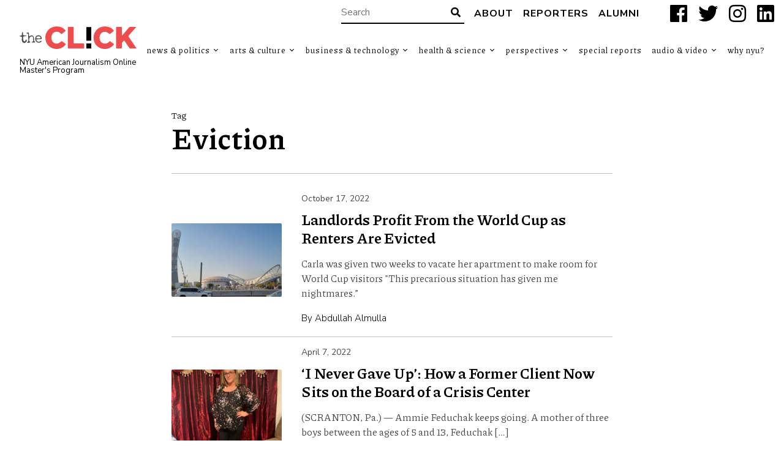

--- FILE ---
content_type: image/svg+xml
request_url: https://theclick.news/wp-content/themes/wp-theclick/assets/images/logo-the-click.svg
body_size: 4039
content:
<?xml version="1.0" encoding="utf-8"?>
<!-- Generator: Adobe Illustrator 24.3.0, SVG Export Plug-In . SVG Version: 6.00 Build 0)  -->
<svg version="1.1" id="Layer_1" xmlns="http://www.w3.org/2000/svg" xmlns:xlink="http://www.w3.org/1999/xlink" x="0px" y="0px"
	 viewBox="0 0 582 112" style="enable-background:new 0 0 582 112;" xml:space="preserve">
<style type="text/css">
	.st0{fill:#EF4C4E;}
	.st1{fill:#4B4C4C;}
</style>
<g>
	<path class="st0" d="M582,109.3c-11.5,0-21.8,0.1-32.1-0.1c-1.5,0-3.4-1.8-4.5-3.3c-7.1-10.1-13.9-20.3-20.9-30.5
		c-1.2-1.8-2.5-3.5-4.3-5.9c-5.1,6.1-12.7,9.7-11.7,19.2c0.5,5.1-0.1,10.3,0.2,15.5c0.2,3.9-0.9,5.4-5,5.2c-6.1-0.3-12.3-0.3-18.5,0
		c-4.2,0.2-5.4-1.4-5.4-5.5c0.2-17,0.1-34,0.1-51c0-15,0.1-30-0.1-45c-0.1-4.1,1.2-5.7,5.4-5.4c6.3,0.3,12.7,0.2,19,0
		c3.6-0.1,4.6,1.2,4.5,4.6c-0.2,10.7-0.1,21.3-0.1,32c0,1.8,0,3.6,0,7c2.2-2.1,3.5-3.1,4.6-4.4c10.2-11.9,20.4-23.8,30.4-35.8
		c2.1-2.6,4.4-3.5,7.7-3.5c9.3,0.2,18.6,0.1,29.1,0.1c-1.6,2-2.6,3.4-3.7,4.7c-10.8,12.2-21.5,24.6-32.5,36.6
		c-3,3.3-3.3,5.6-0.7,9.3c11.9,16.9,23.5,34,35.2,51C579.7,105.5,580.5,106.9,582,109.3z"/>
	<path class="st0" d="M230.3,87.7c-12.4,19.9-39.3,28.8-63.3,21.5c-25.1-7.6-39.5-28.6-38.8-56.3c0.6-24.3,17.9-45.2,42-51
		c23.5-5.6,49.7,3.3,59.1,20.5c-6.9,5.3-13.8,10.7-21.1,16.4c-7.2-8.2-15.5-13.5-26.6-12.2c-6.7,0.8-12.4,3.8-16.7,9
		c-9.9,11.8-9.1,32.3,1.8,42.6c12,11.3,26,9.6,42.6-5.5C216.1,77.6,223.1,82.6,230.3,87.7z"/>
	<path class="st0" d="M470.1,87.7c-11.6,19.3-38.7,28.7-62.2,21.9c-25.4-7.4-40.6-28.7-39.8-55.6c0.8-25.6,17.7-46.4,42.4-52.1
		c23.6-5.5,49.6,3.5,58.6,20.7c-6.3,4.9-12.7,10-19.3,14.7c-0.8,0.6-3.1-0.5-4.4-1.3c-5.3-2.9-10.2-7.4-15.9-8.7
		c-19.1-4.4-34.2,12.6-31.5,33c1.4,11.1,6.8,20,18,23.7c11.5,3.8,21.3,0.3,29.6-8.1c1-1,2.1-2,3.4-3.2
		C456.1,77.7,463,82.6,470.1,87.7z"/>
	<path class="st0" d="M240,55.9c0-16,0.1-32-0.1-48c0-4.1,1.2-5.6,5.4-5.4c6.2,0.3,12.3,0.3,18.5,0c4.1-0.2,5,1.3,5,5.2
		c-0.2,23.3-0.1,46.7-0.1,70.1c0,6.8,0,6.8,7,6.8c13.3,0,26.7,0.1,40-0.1c4.1-0.1,5.7,1.3,5.5,5.4c-0.3,5-0.2,10,0,15
		c0.1,3.1-0.9,4.5-4.3,4.5c-24.2-0.1-48.3-0.1-72.5,0c-3.7,0-4.4-1.7-4.4-4.9C240,88.3,240,72.1,240,55.9z"/>
	<path d="M356.7,70.7c-8.5,0-16.4,0-24.8,0c0-22.5,0-44.8,0-67.4c8.3,0,16.4,0,24.8,0C356.7,25.8,356.7,48,356.7,70.7z"/>
	<path class="st1" d="M35.3,31.2c2.1-0.3,4.1-0.8,6.2-0.9c3-0.1,5.1,1,5,4.7c-0.1,3.5,0,7,0.4,10.4c0.4,3.9,1.9,4.5,5.3,2.2
		c5.9-4,9.8-4.4,14.9-0.2c2,1.7,3.4,4.8,3.9,7.4c0.7,3.9,0.5,8,0.3,11.9c-0.3,4,0.1,7.3,4.6,8.8c0.8,0.3,1.3,1.7,1.9,2.5
		c-1,0.6-2,1.8-3,1.8c-4.6,0.2-9.1,0.1-15.6,0.1c2-2.1,2.9-4.1,4.2-4.2c3-0.4,4.1-2.1,4.1-4.6c-0.1-5.4,0-10.9-0.7-16.3
		c-0.6-4.5-3.4-6.1-7.9-5.3c-5.4,0.9-10.4,5.9-11,11.4c-0.4,3.7-0.8,7.6-0.2,11.3c0.3,1.6,3.2,2.7,5.4,4.4c0,0.2,0.3,1.4-0.2,2
		c-1.7,2.3-13.4,3.5-15.3,1.5c-0.5-0.6,0.6-3.8,0.9-3.8c4.6,0,4.5-3.3,4.6-6.3c0.1-6.3-0.1-12.6-0.2-18.9c0-2.7,0-5.3,0-8
		c0-3.7-0.2-7.4-5.1-8.2c-1.4-0.2-2.8-0.8-4.3-1.2C34,32.9,34.6,32.1,35.3,31.2z"/>
	<path d="M331.8,109.3c0-8.3,0-16.4,0-24.7c8.3,0,16.4,0,24.8,0c0,8.2,0,16.2,0,24.7C348.4,109.3,340.3,109.3,331.8,109.3z"/>
	<path class="st1" d="M0.1,47.2c0.4-2.5,8-0.2,10.4-3.5c1.8-2.6,0.6-9.6,1.4-11.1c0.6-1.2,2-5.3,3.8-4.3s1.4,6.5,1.2,9
		c-0.4,5.1,2.1,6.9,6.7,7.1c3.1,0.2,6.1,0.6,9.2,1c0.1,0.6,0.8,1.3,0.2,1.9c-0.6,0.6-3.2,1.2-4.8,1.2c-10.1,0-11.6,1.7-10.6,11.8
		c0.4,3.4,0.6,7.1,1.8,10.2c0.7,1.7,3.3,3.4,5.3,3.7c2.2,0.3,3.9-0.9,4-4.3c0.1-1.6,4.4-4.8,5.9-4.5s1.3,3.9,0.9,5.6
		c-2.2,8.6-8.3,12.9-16.4,10.2c-3.2-1.1-6.5-5.4-7.4-8.9c-1.3-4.7-0.8-10.1-0.1-15c0.6-4,0.1-5.9-4.2-6.6
		C5.4,50.3-0.3,49.6,0.1,47.2z"/>
	<path class="st1" d="M96.6,76.6c1.8-0.9,3.7-1.6,5.5-2.7c1-0.6,1.6-1.9,2.6-2.2c1.6-0.4,3.4-0.3,5-0.4c-0.6,1.6-0.7,3.6-1.8,4.6
		c-5.2,4.9-14.8,6.2-20.4,3.1c-7.6-4.3-10.6-11.2-9.9-19.4c0.7-8.8,4.9-13.6,13.3-15.5c8.7-2,18.2,4.7,19.1,13.5
		c0.5,4.8-1,6-5.9,5.9c-5.9-0.2-11.9,0.1-17.9,0.5c-3.5,0.2-4.1,2.2-2.4,5.1C86.6,73.8,90.8,76,96.6,76.6z M94.5,59.7
		c0-0.1,0-0.2,0-0.2c2.3,0,4.7,0.2,6.9-0.1c1.3-0.2,3.4-1.2,3.4-1.9c0-1.8-0.4-4.2-1.6-5.2c-5.6-4.8-13.6-4.2-18.9,0.9
		c-2.5,2.4-2.1,5.1,1.3,5.9C88.5,59.7,91.6,59.5,94.5,59.7z"/>
</g>
</svg>
